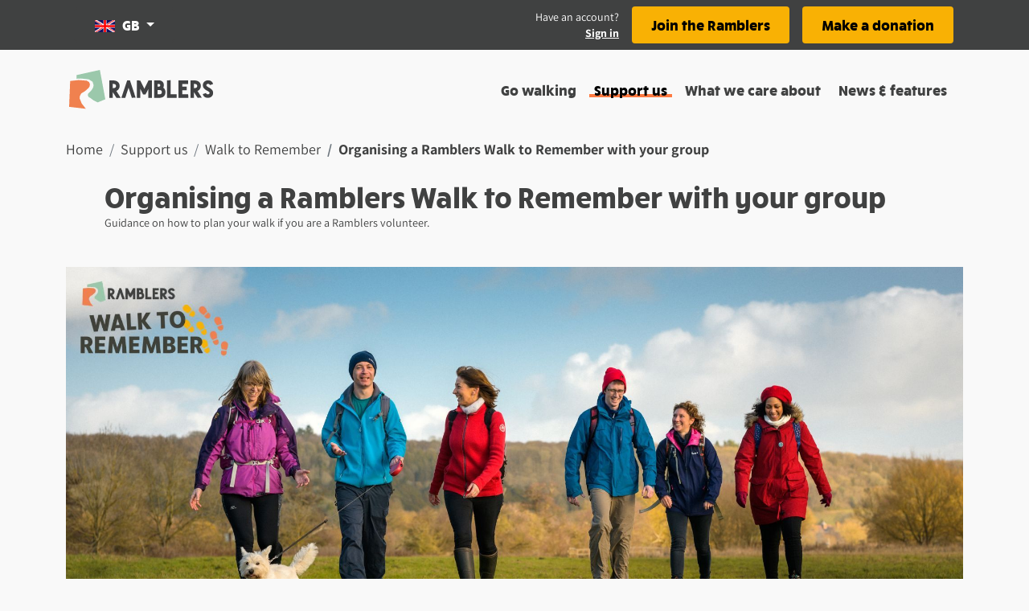

--- FILE ---
content_type: application/javascript; charset=UTF-8
request_url: https://www.ramblers.org.uk/_nuxt/3144140.js
body_size: -142
content:
(window.webpackJsonp=window.webpackJsonp||[]).push([[49],{1441:function(t,e,o){var content=o(1459);content.__esModule&&(content=content.default),"string"==typeof content&&(content=[[t.i,content,""]]),content.locals&&(t.exports=content.locals);(0,o(143).default)("16ca9490",content,!1,{sourceMap:!1})},1458:function(t,e,o){"use strict";o(1441)},1459:function(t,e,o){var l=o(142)((function(i){return i[1]}));l.push([t.i,".text-block-slice[data-v-2664f463]{font-size:1.125rem}",""]),l.locals={},t.exports=l},1462:function(t,e,o){"use strict";o.r(e);o(365);var l={props:{colClass:{type:String,default:void 0},offset:{type:Number,default:1},cols:{type:Number,default:8}}},c=(o(1458),o(84)),component=Object(c.a)(l,(function(){var t=this,e=t._self._c;return e("b-row",{staticClass:"text-block-slice"},[e("b-col",{class:t.colClass,attrs:{"offset-md":t.offset,md:t.cols}},[t._t("content")],2)],1)}),[],!1,null,"2664f463",null);e.default=component.exports}}]);